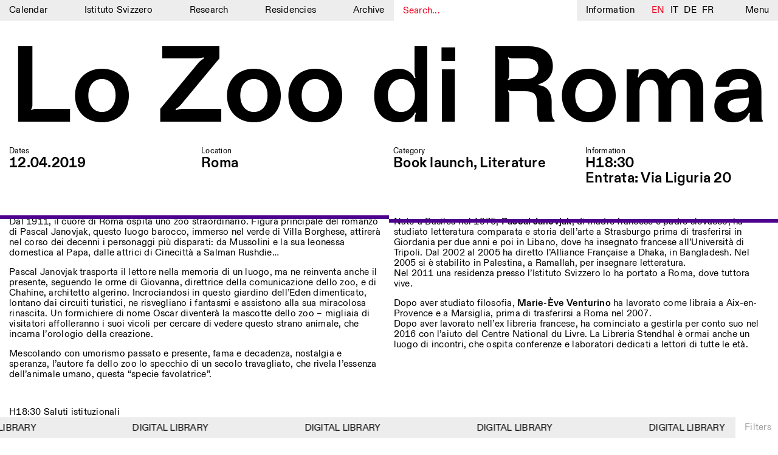

--- FILE ---
content_type: text/html; charset=UTF-8
request_url: https://www.istitutosvizzero.it/book-launch/lo-zoo-di-roma/
body_size: 10727
content:
<!DOCTYPE html>
<html dir="ltr" lang="en-US"
	prefix="og: https://ogp.me/ns#"  class="no-js" data-t="02:22" data-d="6">
<head>
	<meta charset="UTF-8">
	<meta name="viewport" content="width=device-width, initial-scale=1">
	<link rel="profile" href="http://gmpg.org/xfn/11">
		<script>(function(html){html.className = html.className.replace(/\bno-js\b/,'js')})(document.documentElement);</script>
<title>Lo Zoo di Roma, Istituto Svizzero</title>

		<!-- All in One SEO 4.2.3.1 -->
		<meta name="robots" content="max-image-preview:large" />
		<link rel="canonical" href="https://www.istitutosvizzero.it/book-launch/lo-zoo-di-roma/" />
		<meta name="generator" content="All in One SEO (AIOSEO) 4.2.3.1 " />
		<meta property="og:locale" content="en_US" />
		<meta property="og:site_name" content="Istituto Svizzero |" />
		<meta property="og:type" content="article" />
		<meta property="og:title" content="Lo Zoo di Roma, Istituto Svizzero" />
		<meta property="og:url" content="https://www.istitutosvizzero.it/book-launch/lo-zoo-di-roma/" />
		<meta property="article:published_time" content="2019-04-01T16:15:27+00:00" />
		<meta property="article:modified_time" content="2019-04-12T11:18:32+00:00" />
		<meta name="twitter:card" content="summary" />
		<meta name="twitter:title" content="Lo Zoo di Roma, Istituto Svizzero" />
		<meta name="google" content="nositelinkssearchbox" />
		<script type="application/ld+json" class="aioseo-schema">
			{"@context":"https:\/\/schema.org","@graph":[{"@type":"WebSite","@id":"https:\/\/www.istitutosvizzero.it\/#website","url":"https:\/\/www.istitutosvizzero.it\/","name":"Istituto Svizzero","inLanguage":"en-US","publisher":{"@id":"https:\/\/www.istitutosvizzero.it\/#organization"}},{"@type":"Organization","@id":"https:\/\/www.istitutosvizzero.it\/#organization","name":"Istituto Svizzero","url":"https:\/\/www.istitutosvizzero.it\/"},{"@type":"BreadcrumbList","@id":"https:\/\/www.istitutosvizzero.it\/book-launch\/lo-zoo-di-roma\/#breadcrumblist","itemListElement":[{"@type":"ListItem","@id":"https:\/\/www.istitutosvizzero.it\/#listItem","position":1,"item":{"@type":"WebPage","@id":"https:\/\/www.istitutosvizzero.it\/","name":"Home","url":"https:\/\/www.istitutosvizzero.it\/"},"nextItem":"https:\/\/www.istitutosvizzero.it\/book-launch\/#listItem"},{"@type":"ListItem","@id":"https:\/\/www.istitutosvizzero.it\/book-launch\/#listItem","position":2,"item":{"@type":"WebPage","@id":"https:\/\/www.istitutosvizzero.it\/book-launch\/","name":"Book launch","url":"https:\/\/www.istitutosvizzero.it\/book-launch\/"},"nextItem":"https:\/\/www.istitutosvizzero.it\/book-launch\/lo-zoo-di-roma\/#listItem","previousItem":"https:\/\/www.istitutosvizzero.it\/#listItem"},{"@type":"ListItem","@id":"https:\/\/www.istitutosvizzero.it\/book-launch\/lo-zoo-di-roma\/#listItem","position":3,"item":{"@type":"WebPage","@id":"https:\/\/www.istitutosvizzero.it\/book-launch\/lo-zoo-di-roma\/","name":"Lo Zoo di Roma","url":"https:\/\/www.istitutosvizzero.it\/book-launch\/lo-zoo-di-roma\/"},"previousItem":"https:\/\/www.istitutosvizzero.it\/book-launch\/#listItem"}]},{"@type":"Person","@id":"https:\/\/www.istitutosvizzero.it\/author\/istituto\/#author","url":"https:\/\/www.istitutosvizzero.it\/author\/istituto\/","name":"istituto"},{"@type":"WebPage","@id":"https:\/\/www.istitutosvizzero.it\/book-launch\/lo-zoo-di-roma\/#webpage","url":"https:\/\/www.istitutosvizzero.it\/book-launch\/lo-zoo-di-roma\/","name":"Lo Zoo di Roma, Istituto Svizzero","inLanguage":"en-US","isPartOf":{"@id":"https:\/\/www.istitutosvizzero.it\/#website"},"breadcrumb":{"@id":"https:\/\/www.istitutosvizzero.it\/book-launch\/lo-zoo-di-roma\/#breadcrumblist"},"author":"https:\/\/www.istitutosvizzero.it\/author\/istituto\/#author","creator":"https:\/\/www.istitutosvizzero.it\/author\/istituto\/#author","datePublished":"2019-04-01T16:15:27+02:00","dateModified":"2019-04-12T11:18:32+02:00"},{"@type":"Article","@id":"https:\/\/www.istitutosvizzero.it\/book-launch\/lo-zoo-di-roma\/#article","name":"Lo Zoo di Roma, Istituto Svizzero","inLanguage":"en-US","headline":"Lo Zoo di Roma","author":{"@id":"https:\/\/www.istitutosvizzero.it\/author\/istituto\/#author"},"publisher":{"@id":"https:\/\/www.istitutosvizzero.it\/#organization"},"datePublished":"2019-04-01T16:15:27+02:00","dateModified":"2019-04-12T11:18:32+02:00","articleSection":"Book launch, Literature","mainEntityOfPage":{"@id":"https:\/\/www.istitutosvizzero.it\/book-launch\/lo-zoo-di-roma\/#webpage"},"isPartOf":{"@id":"https:\/\/www.istitutosvizzero.it\/book-launch\/lo-zoo-di-roma\/#webpage"}}]}
		</script>
		<!-- All in One SEO -->

<link rel='dns-prefetch' href='//s.w.org' />
<link rel="alternate" type="application/rss+xml" title="Istituto Svizzero &raquo; Feed" href="https://www.istitutosvizzero.it/feed/" />
<link rel="alternate" type="application/rss+xml" title="Istituto Svizzero &raquo; Comments Feed" href="https://www.istitutosvizzero.it/comments/feed/" />
<style id='global-styles-inline-css' type='text/css'>
body{--wp--preset--color--black: #000000;--wp--preset--color--cyan-bluish-gray: #abb8c3;--wp--preset--color--white: #ffffff;--wp--preset--color--pale-pink: #f78da7;--wp--preset--color--vivid-red: #cf2e2e;--wp--preset--color--luminous-vivid-orange: #ff6900;--wp--preset--color--luminous-vivid-amber: #fcb900;--wp--preset--color--light-green-cyan: #7bdcb5;--wp--preset--color--vivid-green-cyan: #00d084;--wp--preset--color--pale-cyan-blue: #8ed1fc;--wp--preset--color--vivid-cyan-blue: #0693e3;--wp--preset--color--vivid-purple: #9b51e0;--wp--preset--gradient--vivid-cyan-blue-to-vivid-purple: linear-gradient(135deg,rgba(6,147,227,1) 0%,rgb(155,81,224) 100%);--wp--preset--gradient--light-green-cyan-to-vivid-green-cyan: linear-gradient(135deg,rgb(122,220,180) 0%,rgb(0,208,130) 100%);--wp--preset--gradient--luminous-vivid-amber-to-luminous-vivid-orange: linear-gradient(135deg,rgba(252,185,0,1) 0%,rgba(255,105,0,1) 100%);--wp--preset--gradient--luminous-vivid-orange-to-vivid-red: linear-gradient(135deg,rgba(255,105,0,1) 0%,rgb(207,46,46) 100%);--wp--preset--gradient--very-light-gray-to-cyan-bluish-gray: linear-gradient(135deg,rgb(238,238,238) 0%,rgb(169,184,195) 100%);--wp--preset--gradient--cool-to-warm-spectrum: linear-gradient(135deg,rgb(74,234,220) 0%,rgb(151,120,209) 20%,rgb(207,42,186) 40%,rgb(238,44,130) 60%,rgb(251,105,98) 80%,rgb(254,248,76) 100%);--wp--preset--gradient--blush-light-purple: linear-gradient(135deg,rgb(255,206,236) 0%,rgb(152,150,240) 100%);--wp--preset--gradient--blush-bordeaux: linear-gradient(135deg,rgb(254,205,165) 0%,rgb(254,45,45) 50%,rgb(107,0,62) 100%);--wp--preset--gradient--luminous-dusk: linear-gradient(135deg,rgb(255,203,112) 0%,rgb(199,81,192) 50%,rgb(65,88,208) 100%);--wp--preset--gradient--pale-ocean: linear-gradient(135deg,rgb(255,245,203) 0%,rgb(182,227,212) 50%,rgb(51,167,181) 100%);--wp--preset--gradient--electric-grass: linear-gradient(135deg,rgb(202,248,128) 0%,rgb(113,206,126) 100%);--wp--preset--gradient--midnight: linear-gradient(135deg,rgb(2,3,129) 0%,rgb(40,116,252) 100%);--wp--preset--duotone--dark-grayscale: url('#wp-duotone-dark-grayscale');--wp--preset--duotone--grayscale: url('#wp-duotone-grayscale');--wp--preset--duotone--purple-yellow: url('#wp-duotone-purple-yellow');--wp--preset--duotone--blue-red: url('#wp-duotone-blue-red');--wp--preset--duotone--midnight: url('#wp-duotone-midnight');--wp--preset--duotone--magenta-yellow: url('#wp-duotone-magenta-yellow');--wp--preset--duotone--purple-green: url('#wp-duotone-purple-green');--wp--preset--duotone--blue-orange: url('#wp-duotone-blue-orange');--wp--preset--font-size--small: 13px;--wp--preset--font-size--medium: 20px;--wp--preset--font-size--large: 36px;--wp--preset--font-size--x-large: 42px;}.has-black-color{color: var(--wp--preset--color--black) !important;}.has-cyan-bluish-gray-color{color: var(--wp--preset--color--cyan-bluish-gray) !important;}.has-white-color{color: var(--wp--preset--color--white) !important;}.has-pale-pink-color{color: var(--wp--preset--color--pale-pink) !important;}.has-vivid-red-color{color: var(--wp--preset--color--vivid-red) !important;}.has-luminous-vivid-orange-color{color: var(--wp--preset--color--luminous-vivid-orange) !important;}.has-luminous-vivid-amber-color{color: var(--wp--preset--color--luminous-vivid-amber) !important;}.has-light-green-cyan-color{color: var(--wp--preset--color--light-green-cyan) !important;}.has-vivid-green-cyan-color{color: var(--wp--preset--color--vivid-green-cyan) !important;}.has-pale-cyan-blue-color{color: var(--wp--preset--color--pale-cyan-blue) !important;}.has-vivid-cyan-blue-color{color: var(--wp--preset--color--vivid-cyan-blue) !important;}.has-vivid-purple-color{color: var(--wp--preset--color--vivid-purple) !important;}.has-black-background-color{background-color: var(--wp--preset--color--black) !important;}.has-cyan-bluish-gray-background-color{background-color: var(--wp--preset--color--cyan-bluish-gray) !important;}.has-white-background-color{background-color: var(--wp--preset--color--white) !important;}.has-pale-pink-background-color{background-color: var(--wp--preset--color--pale-pink) !important;}.has-vivid-red-background-color{background-color: var(--wp--preset--color--vivid-red) !important;}.has-luminous-vivid-orange-background-color{background-color: var(--wp--preset--color--luminous-vivid-orange) !important;}.has-luminous-vivid-amber-background-color{background-color: var(--wp--preset--color--luminous-vivid-amber) !important;}.has-light-green-cyan-background-color{background-color: var(--wp--preset--color--light-green-cyan) !important;}.has-vivid-green-cyan-background-color{background-color: var(--wp--preset--color--vivid-green-cyan) !important;}.has-pale-cyan-blue-background-color{background-color: var(--wp--preset--color--pale-cyan-blue) !important;}.has-vivid-cyan-blue-background-color{background-color: var(--wp--preset--color--vivid-cyan-blue) !important;}.has-vivid-purple-background-color{background-color: var(--wp--preset--color--vivid-purple) !important;}.has-black-border-color{border-color: var(--wp--preset--color--black) !important;}.has-cyan-bluish-gray-border-color{border-color: var(--wp--preset--color--cyan-bluish-gray) !important;}.has-white-border-color{border-color: var(--wp--preset--color--white) !important;}.has-pale-pink-border-color{border-color: var(--wp--preset--color--pale-pink) !important;}.has-vivid-red-border-color{border-color: var(--wp--preset--color--vivid-red) !important;}.has-luminous-vivid-orange-border-color{border-color: var(--wp--preset--color--luminous-vivid-orange) !important;}.has-luminous-vivid-amber-border-color{border-color: var(--wp--preset--color--luminous-vivid-amber) !important;}.has-light-green-cyan-border-color{border-color: var(--wp--preset--color--light-green-cyan) !important;}.has-vivid-green-cyan-border-color{border-color: var(--wp--preset--color--vivid-green-cyan) !important;}.has-pale-cyan-blue-border-color{border-color: var(--wp--preset--color--pale-cyan-blue) !important;}.has-vivid-cyan-blue-border-color{border-color: var(--wp--preset--color--vivid-cyan-blue) !important;}.has-vivid-purple-border-color{border-color: var(--wp--preset--color--vivid-purple) !important;}.has-vivid-cyan-blue-to-vivid-purple-gradient-background{background: var(--wp--preset--gradient--vivid-cyan-blue-to-vivid-purple) !important;}.has-light-green-cyan-to-vivid-green-cyan-gradient-background{background: var(--wp--preset--gradient--light-green-cyan-to-vivid-green-cyan) !important;}.has-luminous-vivid-amber-to-luminous-vivid-orange-gradient-background{background: var(--wp--preset--gradient--luminous-vivid-amber-to-luminous-vivid-orange) !important;}.has-luminous-vivid-orange-to-vivid-red-gradient-background{background: var(--wp--preset--gradient--luminous-vivid-orange-to-vivid-red) !important;}.has-very-light-gray-to-cyan-bluish-gray-gradient-background{background: var(--wp--preset--gradient--very-light-gray-to-cyan-bluish-gray) !important;}.has-cool-to-warm-spectrum-gradient-background{background: var(--wp--preset--gradient--cool-to-warm-spectrum) !important;}.has-blush-light-purple-gradient-background{background: var(--wp--preset--gradient--blush-light-purple) !important;}.has-blush-bordeaux-gradient-background{background: var(--wp--preset--gradient--blush-bordeaux) !important;}.has-luminous-dusk-gradient-background{background: var(--wp--preset--gradient--luminous-dusk) !important;}.has-pale-ocean-gradient-background{background: var(--wp--preset--gradient--pale-ocean) !important;}.has-electric-grass-gradient-background{background: var(--wp--preset--gradient--electric-grass) !important;}.has-midnight-gradient-background{background: var(--wp--preset--gradient--midnight) !important;}.has-small-font-size{font-size: var(--wp--preset--font-size--small) !important;}.has-medium-font-size{font-size: var(--wp--preset--font-size--medium) !important;}.has-large-font-size{font-size: var(--wp--preset--font-size--large) !important;}.has-x-large-font-size{font-size: var(--wp--preset--font-size--x-large) !important;}
</style>
<link rel='stylesheet' id='twentysixteen-style-css'  href='https://www.istitutosvizzero.it/wp-content/themes/istitutosvizzero/style.css?ver=1.24' type='text/css' media='all' />
<link rel='stylesheet' id='plyr-css-css'  href='https://www.istitutosvizzero.it/wp-content/themes/istitutosvizzero/css/plyr.css?ver=20200904' type='text/css' media='all' />
<link rel='stylesheet' id='sentimi-css-css'  href='https://www.istitutosvizzero.it/wp-content/themes/istitutosvizzero/css/sentimi.css?ver=20200904' type='text/css' media='all' />
<!--[if lt IE 10]>
<link rel='stylesheet' id='twentysixteen-ie-css'  href='https://www.istitutosvizzero.it/wp-content/themes/istitutosvizzero/css/ie.css?ver=20160816' type='text/css' media='all' />
<![endif]-->
<!--[if lt IE 9]>
<link rel='stylesheet' id='twentysixteen-ie8-css'  href='https://www.istitutosvizzero.it/wp-content/themes/istitutosvizzero/css/ie8.css?ver=20160816' type='text/css' media='all' />
<![endif]-->
<!--[if lt IE 8]>
<link rel='stylesheet' id='twentysixteen-ie7-css'  href='https://www.istitutosvizzero.it/wp-content/themes/istitutosvizzero/css/ie7.css?ver=20160816' type='text/css' media='all' />
<![endif]-->
<!--[if lt IE 9]>
<script type='text/javascript' src='https://www.istitutosvizzero.it/wp-content/themes/istitutosvizzero/js/html5.js?ver=3.7.3' id='twentysixteen-html5-js'></script>
<![endif]-->
<script type='text/javascript' src='https://www.istitutosvizzero.it/wp-includes/js/jquery/jquery.min.js?ver=3.6.0' id='jquery-core-js'></script>
<script type='text/javascript' src='https://www.istitutosvizzero.it/wp-includes/js/jquery/jquery-migrate.min.js?ver=3.3.2' id='jquery-migrate-js'></script>
<link rel="https://api.w.org/" href="https://www.istitutosvizzero.it/wp-json/" /><link rel="alternate" type="application/json" href="https://www.istitutosvizzero.it/wp-json/wp/v2/posts/5776" /><link rel="EditURI" type="application/rsd+xml" title="RSD" href="https://www.istitutosvizzero.it/xmlrpc.php?rsd" />
<link rel="wlwmanifest" type="application/wlwmanifest+xml" href="https://www.istitutosvizzero.it/wp-includes/wlwmanifest.xml" /> 
<meta name="generator" content="WordPress 6.0.1" />
<link rel='shortlink' href='https://www.istitutosvizzero.it/?p=5776' />
<link rel="alternate" type="application/json+oembed" href="https://www.istitutosvizzero.it/wp-json/oembed/1.0/embed?url=https%3A%2F%2Fwww.istitutosvizzero.it%2Fbook-launch%2Flo-zoo-di-roma%2F" />
<link rel="alternate" type="text/xml+oembed" href="https://www.istitutosvizzero.it/wp-json/oembed/1.0/embed?url=https%3A%2F%2Fwww.istitutosvizzero.it%2Fbook-launch%2Flo-zoo-di-roma%2F&#038;format=xml" />
<style type="text/css">
.qtranxs_flag_en {background-image: url(https://www.istitutosvizzero.it/wp-content/plugins/qtranslate-x/flags/gb.png); background-repeat: no-repeat;}
.qtranxs_flag_it {background-image: url(https://www.istitutosvizzero.it/wp-content/plugins/qtranslate-x/flags/it.png); background-repeat: no-repeat;}
.qtranxs_flag_de {background-image: url(https://www.istitutosvizzero.it/wp-content/plugins/qtranslate-x/flags/de.png); background-repeat: no-repeat;}
.qtranxs_flag_fr {background-image: url(https://www.istitutosvizzero.it/wp-content/plugins/qtranslate-x/flags/fr.png); background-repeat: no-repeat;}
</style>
<link hreflang="en" href="https://www.istitutosvizzero.it/en/book-launch/lo-zoo-di-roma/" rel="alternate" />
<link hreflang="it" href="https://www.istitutosvizzero.it/it/book-launch/lo-zoo-di-roma/" rel="alternate" />
<link hreflang="de" href="https://www.istitutosvizzero.it/de/book-launch/lo-zoo-di-roma/" rel="alternate" />
<link hreflang="fr" href="https://www.istitutosvizzero.it/fr/book-launch/lo-zoo-di-roma/" rel="alternate" />
<link hreflang="x-default" href="https://www.istitutosvizzero.it/book-launch/lo-zoo-di-roma/" rel="alternate" />
<meta name="generator" content="qTranslate-X 3.4.6.8" />
<script type="text/javascript">var ajaxurl = "https://www.istitutosvizzero.it/wp-admin/admin-ajax.php";</script>	<link rel="apple-touch-icon" sizes="57x57" href="/apple-icon-57x57.png">
	<link rel="apple-touch-icon" sizes="60x60" href="/apple-icon-60x60.png">
	<link rel="apple-touch-icon" sizes="72x72" href="/apple-icon-72x72.png">
	<link rel="apple-touch-icon" sizes="76x76" href="/apple-icon-76x76.png">
	<link rel="apple-touch-icon" sizes="114x114" href="/apple-icon-114x114.png">
	<link rel="apple-touch-icon" sizes="120x120" href="/apple-icon-120x120.png">
	<link rel="apple-touch-icon" sizes="144x144" href="/apple-icon-144x144.png">
	<link rel="apple-touch-icon" sizes="152x152" href="/apple-icon-152x152.png">
	<link rel="apple-touch-icon" sizes="180x180" href="/apple-icon-180x180.png">
	<link rel="icon" type="image/png" sizes="192x192"  href="/android-icon-192x192.png">
	<link rel="icon" type="image/png" sizes="32x32" href="/favicon-32x32.png">
	<link rel="icon" type="image/png" sizes="96x96" href="/favicon-96x96.png">
	<link rel="icon" type="image/png" sizes="16x16" href="/favicon-16x16.png">
	<link rel="manifest" href="/manifest.json">
	<meta name="msapplication-TileColor" content="#ffffff">
	<meta name="msapplication-TileImage" content="/ms-icon-144x144.png">
	<meta name="theme-color" content="#ffffff">
	<script src="https://code.jquery.com/jquery-3.4.1.min.js"></script>
	<script src="https://code.jquery.com/ui/1.12.1/jquery-ui.js"></script>
	<link rel="stylesheet" href="//code.jquery.com/ui/1.12.1/themes/base/jquery-ui.css">
	<script src="https://www.istitutosvizzero.it/wp-content/themes/istitutosvizzero/js/touch.js"></script>
	<script src="https://www.istitutosvizzero.it/wp-content/themes/istitutosvizzero/js/text-scaler.js?ver=1"></script>
	<script src="https://www.istitutosvizzero.it/wp-content/themes/istitutosvizzero/js/slick.js"></script>
	<script src="https://www.istitutosvizzero.it/wp-content/themes/istitutosvizzero/js/marquee.js"></script>
	<link rel="stylesheet" href="https://www.istitutosvizzero.it/wp-content/themes/istitutosvizzero/css/slick.css" type="text/css" media="all">
	<script async src="https://www.googletagmanager.com/gtag/js?id=UA-118899314-1"></script>
	<script>
	  window.dataLayer = window.dataLayer || [];
	  function gtag(){dataLayer.push(arguments);}
	  gtag('js', new Date());

	  gtag('config', 'UA-118899314-1');
	</script>
	  <style>.aprtura.chiusura {
    color: red;
}
</style>
	  </head>
			<body class="post-template-default single single-post postid-5776 single-format-standard group-blog no-sidebar">
<div id="page" class="site Roma">
	<div class="site-inner">
		<header id="masthead" class="site-header" role="banner">
			<div id="menu" class="nomobile">
				<div class="menu-mainmenu-container"><ul id="menu-mainmenu" class="menu"><li id="menu-item-64" class="menu-item menu-item-type-custom menu-item-object-custom menu-item-64"><a href="https://www.istitutosvizzero.it/?nocampaign=true">Calendar</a></li>
<li id="menu-item-27" class="menu-item menu-item-type-post_type menu-item-object-page menu-item-27"><a href="https://www.istitutosvizzero.it/istituto-svizzero/">Istituto Svizzero</a></li>
<li id="menu-item-3825" class="menu-item menu-item-type-post_type menu-item-object-page menu-item-3825"><a href="https://www.istitutosvizzero.it/ricerca/">Research</a></li>
<li id="menu-item-25" class="menu-item menu-item-type-post_type menu-item-object-page menu-item-25"><a href="https://www.istitutosvizzero.it/residenze/">Residencies</a></li>
<li id="menu-item-13455" class="menu-item menu-item-type-post_type menu-item-object-page menu-item-13455"><a href="https://www.istitutosvizzero.it/archivio/">Archive</a></li>
</ul></div>				<div id="search"><input type="text" placeholder="Search..."></div>
				<div class="informazioni">Information</div>
				<div id="language">
					
<ul class="language-chooser language-chooser-text qtranxs_language_chooser" id="qtranslate-chooser">
<li class="lang-en active"><a href="https://www.istitutosvizzero.it/en/book-launch/lo-zoo-di-roma/" hreflang="en" title="EN (en)" class="qtranxs_text qtranxs_text_en"><span>EN</span></a></li>
<li class="lang-it"><a href="https://www.istitutosvizzero.it/it/book-launch/lo-zoo-di-roma/" hreflang="it" title="IT (it)" class="qtranxs_text qtranxs_text_it"><span>IT</span></a></li>
<li class="lang-de"><a href="https://www.istitutosvizzero.it/de/book-launch/lo-zoo-di-roma/" hreflang="de" title="DE (de)" class="qtranxs_text qtranxs_text_de"><span>DE</span></a></li>
<li class="lang-fr"><a href="https://www.istitutosvizzero.it/fr/book-launch/lo-zoo-di-roma/" hreflang="fr" title="FR (fr)" class="qtranxs_text qtranxs_text_fr"><span>FR</span></a></li>
</ul><div class="qtranxs_widget_end"></div>
				</div>
				<div class="menu-s">Menu</div>
			</div>
			<div class="mob menu-mob">
				<div class="inenr-m-m">
					<div class="s-m cercamob">
<svg version="1.1" id="Livello_1" xmlns="http://www.w3.org/2000/svg" xmlns:xlink="http://www.w3.org/1999/xlink" x="0px" y="0px"
	 width="10.542px" height="12.167px" viewBox="0 0 10.542 12.167" enable-background="new 0 0 10.542 12.167" xml:space="preserve">
<path fill="none" stroke="#010202" d="M4.693,8.891c2.312,0,4.193-1.883,4.193-4.195S7.005,0.5,4.693,0.5
	C2.381,0.5,0.5,2.383,0.5,4.695S2.381,8.891,4.693,8.891z"/>
<line fill="none" stroke="#010202" stroke-width="1.75" x1="9.65" y1="11.445" x2="7.031" y2="8.312"/>
</svg>
</div>
					<div class="s-m informazioni">Info</div>
					<div class="s-m"><a href="https://www.istitutosvizzero.it">Calendar</a></div>
					<div class="filtro-menu"><div class="inner-filtro-menu">Filters</div></div>
					<div class="menu-s"><div class="inner-m-s">
					<div class="burger burger1"></div>
					<div class="burger burger2"></div>
					<div class="burger burger3"></div>
					</div></div>
				</div>
			</div>
		</header>
		<div id="secondary-menu">
			<div id="left-s-m">
				<div id="inner-left-s-m">
					<div class="header-o"><div class="o-t">Menu</div><div class="close">Close</div><div class="clear"></div></div>
					<div id="mobile-lingua"><div class="label-lingua">Lingua</div><div class="mobile-lingue">
<ul class="language-chooser language-chooser-text qtranxs_language_chooser" id="qtranslate-chooser">
<li class="lang-en active"><a href="https://www.istitutosvizzero.it/en/book-launch/lo-zoo-di-roma/" hreflang="en" title="EN (en)" class="qtranxs_text qtranxs_text_en"><span>EN</span></a></li>
<li class="lang-it"><a href="https://www.istitutosvizzero.it/it/book-launch/lo-zoo-di-roma/" hreflang="it" title="IT (it)" class="qtranxs_text qtranxs_text_it"><span>IT</span></a></li>
<li class="lang-de"><a href="https://www.istitutosvizzero.it/de/book-launch/lo-zoo-di-roma/" hreflang="de" title="DE (de)" class="qtranxs_text qtranxs_text_de"><span>DE</span></a></li>
<li class="lang-fr"><a href="https://www.istitutosvizzero.it/fr/book-launch/lo-zoo-di-roma/" hreflang="fr" title="FR (fr)" class="qtranxs_text qtranxs_text_fr"><span>FR</span></a></li>
</ul><div class="qtranxs_widget_end"></div>
</div><div class="clear"></div></div>
					<div class="menu-mainmenu-container"><ul id="menu-mainmenu-1" class="menu"><li class="menu-item menu-item-type-custom menu-item-object-custom menu-item-64"><a href="https://www.istitutosvizzero.it/?nocampaign=true">Calendar</a></li>
<li class="menu-item menu-item-type-post_type menu-item-object-page menu-item-27"><a href="https://www.istitutosvizzero.it/istituto-svizzero/">Istituto Svizzero</a></li>
<li class="menu-item menu-item-type-post_type menu-item-object-page menu-item-3825"><a href="https://www.istitutosvizzero.it/ricerca/">Research</a></li>
<li class="menu-item menu-item-type-post_type menu-item-object-page menu-item-25"><a href="https://www.istitutosvizzero.it/residenze/">Residencies</a></li>
<li class="menu-item menu-item-type-post_type menu-item-object-page menu-item-13455"><a href="https://www.istitutosvizzero.it/archivio/">Archive</a></li>
</ul></div>					<div class="menu-secondmenu-container"><ul id="menu-secondmenu" class="menu"><li id="menu-item-28501" class="menu-item menu-item-type-post_type menu-item-object-page menu-item-28501"><a href="https://www.istitutosvizzero.it/blog/">Blog</a></li>
<li id="menu-item-31" class="menu-item menu-item-type-post_type menu-item-object-page menu-item-31"><a href="https://www.istitutosvizzero.it/organizzazione/">Organisation</a></li>
<li id="menu-item-108" class="menu-item menu-item-type-post_type menu-item-object-page menu-item-108"><a href="https://www.istitutosvizzero.it/biblioteca/">Library</a></li>
<li id="menu-item-35705" class="menu-item menu-item-type-post_type menu-item-object-page menu-item-35705"><a href="https://www.istitutosvizzero.it/jobs/">Jobs</a></li>
<li id="menu-item-595" class="menu-item menu-item-type-post_type menu-item-object-page menu-item-595"><a href="https://www.istitutosvizzero.it/altre-attivita/">Other Activities</a></li>
</ul></div>					<div class="newsletter-s-m">
						<p>NEWSLETTER<br />
Signup to our newsletter to receive updates about our events</p>
						<div class="set-email">
							
							<form class="js-cm-form" id="subForm" action="https://www.createsend.com/t/subscribeerror?description=" method="post" data-id="5B5E7037DA78A748374AD499497E309E80967FC3D016B3147F46BC6D5158F636558ED6CFAD8717E540764D427B90F5A3495639F665B57F36C5609A7D3E0A1877"><div><div><input autocomplete="Email" placeholder="Email" aria-label="Email" class="js-cm-email-input qa-input-email" id="fieldEmail" maxlength="200" name="cm-ukqjhh-ukqjhh" required="" type="email"></div></div><input type="submit" class="confirm" value="Confirm" /></form><script type="text/javascript" src="https://js.createsend1.com/javascript/copypastesubscribeformlogic.js"></script>
							
							<!-- <form action="https://qwentes.createsend.com/t/r/s/ukqjhh/" method="post" id="subForm">
								<div>
							        <input id="fieldEmail" placeholder="Email" class="js-cm-email-input" name="cm-ukqjhh-ukqjhh" type="email" required />
									<input type="submit" class="confirm" value="Confirm" />
								</div>
							</form>
								<script type="text/javascript">
								    jQuery(function ($) {
								        $('#subForm').submit(function (e) {
								            e.preventDefault();
								            $.getJSON(
								            this.action + "?callback=?",
								            $(this).serialize(),
								            function (data) {
																console.log(data);
								                if (data.Status === 400) {
								                  //  alert("Error: " + data.Message);
								                } else { // 200
								                  //  alert("Success: " + data.Message);
								                }
								            });
								        });
								    });
								</script> -->
						</div>
					</div>
					<div class="socials-s-m"><a target="_blank" href="https://www.facebook.com/IstitutoSvizzero/">Facebook</a><a target="_blank" href="https://www.instagram.com/istitutosvizzero/">Instagram</a><a target="_blank" href="https://www.linkedin.com/company/istituto-svizzero-di-roma/">Linkedin</a><a target="_blank" href="https://vimeo.com/user8686576">Vimeo</a><a class="privacy-policy" href="https://www.istitutosvizzero.it/privacy-policy/">Privacy Policy</a></div>
				</div>
			</div>
			<div id="right-s-m">
				<div id="inner-r-s-m">
					<div class="header-o"><div class="o-t">What are you looking for?</div><div class="close">Close</div><div class="clear"></div></div>
					<input class="search-full" type="text" placeholder="Search here...">
					<div class="search-input-c">
					
					</div>
				</div>
			</div>
		</div>
		<div id="content" class="site-content">
		<div class="linee Roma">	
			<div class="line1"></div>
			<div class="line2"></div>
		</div>
		<div class="overlay" id="informations">
			<div class="overlay-inner">
				<div class="header-o"><div class="o-t">Information</div><div class="close">Close</div><div class="clear"></div></div>
				<div class="ovrlay-container">
																										<div class="block-testo">
									<div class="sx-testo"></div>
									<div class="dx-testo">
																				</div>
									<div class="clear"></div>
								</div>
																												<div class="block-testo">
									<div class="sx-testo"><p>ISTITUTO SVIZZERO<br />
ROME</p>
</div>
									<div class="dx-testo">
																				<p>Villa Maraini<br />
Via Ludovisi 48<br />
00187 Roma<br />
+39 06 420 421<br />
<a href="mailto:roma@istitutosvizzero.it">roma@istitutosvizzero.it</a></p>
<p class="p1"><span class="s1">By public transportation: Istituto Svizzero is located near the metro A stop Barberini</span></p>
</div>
									<div class="clear"></div>
								</div>
																												<div class="block-testo">
									<div class="sx-testo"><p>FRONT DESK HOURS:<br />
MON-FRI</p>
</div>
									<div class="dx-testo">
																				<p>&nbsp;</p>
<p>09:00AM–01:30PM, 02:30PM–06:00PM</p>
</div>
									<div class="clear"></div>
								</div>
																												<div class="block-testo">
									<div class="sx-testo"><p>EXHIBITION HOURS:</p>
</div>
									<div class="dx-testo">
																				<p><em>how we always survived<br />
</em>Wednesday/Friday: 14:30-18:30<br />
Thursday: 14:30-20:00<br />
Saturday/Sunday: 11:00-18:30<em><br />
</em></p>
</div>
									<div class="clear"></div>
								</div>
																												<div class="block-testo">
									<div class="sx-testo"><p>GUIDED TOURS:</p>
<p>&nbsp;</p>
</div>
									<div class="dx-testo">
																				<p>By appointment only (Italian, English)<br />
Cost: 10€ per person<br />
For bookings: <a href="mailto:visite@istitutosvizzero.it">visite@istitutosvizzero.it</a></p>
</div>
									<div class="clear"></div>
								</div>
																												<div class="block-testo">
									<div class="sx-testo"></div>
									<div class="dx-testo">
																				</div>
									<div class="clear"></div>
								</div>
																												<div class="block-testo">
									<div class="sx-testo"></div>
									<div class="dx-testo">
																				</div>
									<div class="clear"></div>
								</div>
																												<div class="map"><iframe src="https://www.google.com/maps/embed?pb=!1m18!1m12!1m3!1d2969.3728365176407!2d12.485422715474453!3d41.90634317921981!2m3!1f0!2f0!3f0!3m2!1i1024!2i768!4f13.1!3m3!1m2!1s0x132f61aa6e43dc4f%3A0x7c007fcf982bbea1!2sIstituto+Svizzero+di+Roma!5e0!3m2!1sen!2sit!4v1499700609567" frameborder="0" style="border:0" allowfullscreen></iframe></div>
																												<div class="block-testo">
									<div class="sx-testo"><p>ISTITUTO SVIZZERO<br />
MILAN</p>
</div>
									<div class="dx-testo">
																				<p>Sede di Milano<br />
Via Vecchio Politecnico 3<br />
20121 Milan<br />
+39 02 76 01 61 18<br />
<a href="mailto:milano@istitutosvizzero.it">milano@istitutosvizzero.it</a></p>
</div>
									<div class="clear"></div>
								</div>
																												<div class="block-testo">
									<div class="sx-testo"></div>
									<div class="dx-testo">
																				<p><em> </em></p>
</div>
									<div class="clear"></div>
								</div>
																												<div class="map"><iframe src="https://www.google.com/maps/embed?pb=!1m18!1m12!1m3!1d2797.872881287346!2d9.194393015588314!3d45.472364579101!2m3!1f0!2f0!3f0!3m2!1i1024!2i768!4f13.1!3m3!1m2!1s0x4786c6b73b11fc01%3A0x25fc3265c27a67b0!2sIstituto+Svizzero+di+Roma!5e0!3m2!1sen!2sit!4v1499700635759"  frameborder="0" style="border:0" allowfullscreen></iframe></div>
																							<!--  -->
					<div class="designed"><a target="_blank" href="http://dallasdallas.xyz/">Designed by Dallas</a></div>
				</div>
			</div>
		</div>
		
		<div class="overlay" id="filtri">
			<div class="overlay-inner">
				<div class="header-o"><div class="o-t">Filters</div><div class="close">Close</div><div class="clear"></div></div>
				<div class="ovrlay-container">
					<div class="single-b-f areaapp">
						<div class="header-filtri"><div class="left-block-f">Area</div><div class="right-block-f">Reset</div></div>
						<div class="filtr">
							<div class="filtro">Art</div>
							<div class="filtro">Residencies</div>
							<div class="filtro">Science</div>
						</div>
					</div>
					<div class="single-b-f luogo">
						<div class="header-filtri"><div class="left-block-f">Location</div><div class="right-block-f">Reset</div></div>
						<div class="filtr">
							<div class="filtro">Rome</div>
							<div class="filtro">All</div>
							<div class="filtro">Milan</div>
						</div>
					</div>
					<div class="single-b-f cat">
						<div class="header-filtri"><div class="left-block-f">Category</div><div class="right-block-f">Reset</div></div>
						<div class="filtr">
														<div class="filtro full">All Categories</div>
															<div data-id="1" data-cat="625" class="filtro">Anthropology</div>
															<div data-id="0" data-cat="26" class="filtro">Archaeology</div>
															<div data-id="1" data-cat="23" class="filtro">Architecture</div>
															<div data-id="0" data-cat="31" class="filtro">Art</div>
															<div data-id="1" data-cat="616" class="filtro">Astrophysics</div>
															<div data-id="0" data-cat="1" class="filtro">Book launch</div>
															<div data-id="1" data-cat="718" class="filtro" style="display:none;">Book presentation</div>
															<div data-id="0" data-cat="578" class="filtro" style="display:none;">Books</div>
															<div data-id="1" data-cat="75" class="filtro" style="display:none;">Bookshop</div>
															<div data-id="0" data-cat="4" class="filtro" style="display:none;">Lecture series</div>
															<div data-id="1" data-cat="14" class="filtro" style="display:none;">Cinema</div>
															<div data-id="0" data-cat="7" class="filtro" style="display:none;">Concert</div>
															<div data-id="1" data-cat="6" class="filtro" style="display:none;">Conference</div>
															<div data-id="0" data-cat="726" class="filtro" style="display:none;">Conversazione</div>
															<div data-id="1" data-cat="639" class="filtro" style="display:none;">Critical Theory</div>
															<div data-id="0" data-cat="30" class="filtro" style="display:none;">Dance</div>
															<div data-id="1" data-cat="28" class="filtro" style="display:none;">Design</div>
															<div data-id="0" data-cat="521" class="filtro" style="display:none;">Digital Humanities</div>
															<div data-id="1" data-cat="730" class="filtro" style="display:none;">Dispute</div>
															<div data-id="0" data-cat="8" class="filtro" style="display:none;">Event</div>
															<div data-id="1" data-cat="34" class="filtro" style="display:none;">Fair</div>
															<div data-id="0" data-cat="131" class="filtro" style="display:none;">Fashion</div>
															<div data-id="1" data-cat="130" class="filtro" style="display:none;">Film</div>
															<div data-id="0" data-cat="25" class="filtro" style="display:none;">Philosophy</div>
															<div data-id="1" data-cat="722" class="filtro" style="display:none;">Graphic design</div>
															<div data-id="0" data-cat="11" class="filtro" style="display:none;">Installation</div>
															<div data-id="1" data-cat="723" class="filtro" style="display:none;">Keynote</div>
															<div data-id="0" data-cat="27" class="filtro" style="display:none;">Literature</div>
															<div data-id="1" data-cat="630" class="filtro" style="display:none;">Migration Studies</div>
															<div data-id="0" data-cat="19" class="filtro" style="display:none;">Exhibition</div>
															<div data-id="1" data-cat="5" class="filtro" style="display:none;">Group exhibition</div>
															<div data-id="0" data-cat="10" class="filtro" style="display:none;">Solo exhibition</div>
															<div data-id="1" data-cat="64" class="filtro" style="display:none;">Music</div>
															<div data-id="0" data-cat="725" class="filtro" style="display:none;">Open Studio</div>
															<div data-id="1" data-cat="728" class="filtro" style="display:none;">Panel discussion</div>
															<div data-id="0" data-cat="12" class="filtro" style="display:none;">Performance</div>
															<div data-id="1" data-cat="384" class="filtro" style="display:none;">Performing arts</div>
															<div data-id="0" data-cat="603" class="filtro" style="display:none;">Philology</div>
															<div data-id="1" data-cat="46" class="filtro" style="display:none;">Photography</div>
															<div data-id="0" data-cat="116" class="filtro" style="display:none;">Poetry</div>
															<div data-id="1" data-cat="194" class="filtro" style="display:none;">Politics</div>
															<div data-id="0" data-cat="33" class="filtro" style="display:none;">Presentation</div>
															<div data-id="1" data-cat="21" class="filtro" style="display:none;">Screening</div>
															<div data-id="0" data-cat="724" class="filtro" style="display:none;">Publishing</div>
															<div data-id="1" data-cat="367" class="filtro" style="display:none;">Reading</div>
															<div data-id="0" data-cat="15" class="filtro" style="display:none;">Residencies</div>
															<div data-id="1" data-cat="22" class="filtro" style="display:none;">Roundtable</div>
															<div data-id="0" data-cat="32" class="filtro" style="display:none;">Science</div>
															<div data-id="1" data-cat="717" class="filtro" style="display:none;">Screening</div>
															<div data-id="0" data-cat="20" class="filtro" style="display:none;">Symposium</div>
															<div data-id="1" data-cat="629" class="filtro" style="display:none;">Social Anthropology</div>
															<div data-id="0" data-cat="191" class="filtro" style="display:none;">Sound</div>
															<div data-id="1" data-cat="24" class="filtro" style="display:none;">History</div>
															<div data-id="0" data-cat="719" class="filtro" style="display:none;">Storia dell'arte</div>
															<div data-id="1" data-cat="18" class="filtro" style="display:none;">Summer Schools</div>
															<div data-id="0" data-cat="13" class="filtro" style="display:none;">Talk</div>
															<div data-id="1" data-cat="720" class="filtro" style="display:none;">Tasting session</div>
															<div data-id="0" data-cat="729" class="filtro" style="display:none;">Tasting session</div>
															<div data-id="1" data-cat="29" class="filtro" style="display:none;">Theatre</div>
															<div data-id="0" data-cat="210" class="filtro" style="display:none;">Video</div>
															<div data-id="1" data-cat="17" class="filtro" style="display:none;">Workshop</div>
														<div class="filtro full showall">More Options...</div>
						</div>
					</div>
					<div id="slider-bar">
						<p>Length (days)</p>
						<span class="num">1</span><div id="slider"></div><span class="num">365</span>
					</div>
					<div class="num-slide">> 1</div>
					
				</div>
			</div>
			<div class="filter-all">
				<div class="reset-all">Reset All</div>
				<div class="conferma">Confirm</div>
				<div class="clear"></div>
			</div>
		</div>
		<div id="primary" class="content-area">
	<main id="main" class="site-main" role="main">
		<div class="articolo">
	<div class="block-little mob">
		<div class="date-mob">12.04.2019</div>
	</div>
	<h2 class="title"><a href="https://www.istitutosvizzero.it/book-launch/lo-zoo-di-roma/" class="event-link">Lo Zoo di Roma</a></h2>
	<div class="block-little mob">
		<div class="text">Book launch, Literature, Roma</div>
		<div class="text"><p>H18:30<br />
Entrata: Via Liguria 20</p>
</div>
	</div>
	<div class="testo-big mob">
		<h2>biografia</h2><h2>Programma</h2>	</div>
			<div class="block-little nomobile">
			<div class="label">Dates</div>
			<div class="start-date text">12.04.2019</div>					</div>
				<div class="block-little nomobile">
			<div class="label">Location</div>
			<div class="location text">Roma</div>
		</div>
		<div class="block-little nomobile">
		<div class="label">Category</div>
		<div class="location text">Book launch, Literature</div>
	</div>
			<div class="block-little nomobile infb-s">
			<div class="label">Information</div>
			<div class="location text"><p>H18:30<br />
Entrata: Via Liguria 20</p>
</div>
		</div>
		<div class="clear"></div>
</div>
<div class="text-container">
	
	
											<div class="left-column"><div class='nomeca' data-nome=''><p>Dal 1911, il cuore di Roma ospita uno zoo straordinario. Figura principale del romanzo di Pascal Janovjak, questo luogo barocco, immerso nel verde di Villa Borghese, attirerà nel corso dei decenni i personaggi più disparati: da Mussolini e la sua leonessa domestica al Papa, dalle attrici di Cinecittà a Salman Rushdie&#8230;</p>
<p>Pascal Janovjak trasporta il lettore nella memoria di un luogo, ma ne reinventa anche il presente, seguendo le orme di Giovanna, direttrice della comunicazione dello zoo, e di Chahine, architetto algerino. Incrociandosi in questo giardino dell&#8217;Eden dimenticato, lontano dai circuiti turistici, ne risvegliano i fantasmi e assistono alla sua miracolosa rinascita. Un formichiere di nome Oscar diventerà la mascotte dello zoo &#8211; migliaia di visitatori affolleranno i suoi vicoli per cercare di vedere questo strano animale, che incarna l&#8217;orologio della creazione.</p>
<p>Mescolando con umorismo passato e presente, fama e decadenza, nostalgia e speranza, l&#8217;autore fa dello zoo lo specchio di un secolo travagliato, che rivela l&#8217;essenza dell&#8217;animale umano, questa &#8220;specie favolatrice&#8221;.</p>
</div><div class='nomeca' data-nome='Programma'><p>H18:30 Saluti istituzionali</p>
<p>H18:45 Presentazione del libro in presenza dell&#8217;autore e di Marie-Ève Venturino.</p>
<p>Lettura in italiano e francese con proiezioni di immagini.</p>
<p>In collaborazione con la libreria francese <a href="http://www.libreriastendhal.com/" target="_blank" rel="noopener">Stendhal</a>.</p>
<p>&nbsp;</p>
<p>&nbsp;</p>
</div></div>
	<div class="right-column"><div class='nomeca' data-nome='biografia'><p>Nato a Basilea nel 1975, <strong>Pascal Janovjak</strong>, di madre francese e padre slovacco, ha studiato letteratura comparata e storia dell&#8217;arte a Strasburgo prima di trasferirsi in Giordania per due anni e poi in Libano, dove ha insegnato francese all&#8217;Università di Tripoli. Dal 2002 al 2005 ha diretto l&#8217;Alliance Française a Dhaka, in Bangladesh. Nel 2005 si è stabilito in Palestina, a Ramallah, per insegnare letteratura.<br />
Nel 2011 una residenza presso l&#8217;Istituto Svizzero lo ha portato a Roma, dove tuttora vive.</p>
<div dir="ltr">Dopo aver studiato filosofia, <strong>Marie-Ève Venturino</strong> ha lavorato come libraia a Aix-en-Provence e a Marsiglia, prima di trasferirsi a Roma nel 2007.</div>
<div dir="ltr">Dopo aver lavorato nell&#8217;ex libreria francese, ha cominciato a gestirla per conto suo nel 2016 con l&#8217;aiuto del Centre National du Livre. La Libreria Stendhal è ormai anche un luogo di incontri, che ospita conferenze e laboratori dedicati a lettori di tutte le età.</div>
</div></div>
	</div>
<div class="gallery-container">
	<div class="controllers">
		<div class="counter"><span class="current-c">1</span>/1</div>
		<div class="chiudi-gallery">Close</div>
		<div class="clear"></div>
	</div>
	</div>	</main><!-- .site-main -->
</div><!-- .content-area -->
		</div>
	</div>
</div>
<div class="next-c">NEXT</div>
<div class="prev-c">PREV</div>
<div class="gallery-container-coll">
	<div class="controllers">
		<div class="counter"><span class="current-c">1</span>/11</div>
		<div class="chiudi-gallery">Close</div>
		<div class="clear"></div>
	</div>
	<div class="gallery">
									<div class="image-in-gallery" data-lazy="https://www.istitutosvizzero.it/wp-content/uploads/2025/09/2_MC_wta-7-copia.jpg" style="background-image:url(https://www.istitutosvizzero.it/wp-content/uploads/2025/09/2_MC_wta-7-copia.jpg); background-repeat:no-repeat; background-position:center center; background-size:contain;">
					<img data-src="">
					<div class="caption-g"><p style="font-weight: 400;">Photo series documenting Swiss innovation in architecture, engineering, and materials for sustainable environments. Building: Construction of Tor Alva, the world’s tallest 3D-printed building in the Alpine village of Mulegns, Switzerland. Designed by Benjamin Dillenburger and Michael Hansmeyer (ETH Zürich). ©<strong> </strong>CheWei Lin</p>
</div>
				</div>
							<div class="image-in-gallery" data-lazy="https://www.istitutosvizzero.it/wp-content/uploads/2025/09/1_RC_wtu-9-copia.jpg" style="background-repeat:no-repeat; background-position:center center; background-size:contain;">
					<img data-src="">
					<div class="caption-g"><p style="font-weight: 400;">Photo series documenting Swiss innovation in architecture, engineering, and materials for sustainable environments. Building: View from Tor Alva, the world’s tallest 3D-printed building in the Alpine village of Mulegns, Switzerland. Designed by Benjamin Dillenburger and Michael Hansmeyer (ETH Zürich). © Andrei Jipa</p>
</div>
				</div>
							<div class="image-in-gallery" data-lazy="https://www.istitutosvizzero.it/wp-content/uploads/2025/09/3_PC_2020-Bombasei-©-Poffet-8503883-WEB-copia.jpg" style="background-repeat:no-repeat; background-position:center center; background-size:contain;">
					<img data-src="">
					<div class="caption-g"><p style="font-weight: 400;">Photo series documenting Swiss innovation in architecture, engineering, and materials for sustainable environments. Image from &#8220;The Atlas of Regenerative Materials&#8221;, a project initiated by the chair of sustainable construction at ETH Zürich. Building: Bombasei straw bale housings by Atelier Schmidt GmbH. ©<strong> </strong>Damian Poffet</p>
</div>
				</div>
							<div class="image-in-gallery" data-lazy="https://www.istitutosvizzero.it/wp-content/uploads/2025/09/4_CURATOR_2020-Bombasei-©-Poffet-8503853-WEB-copia.jpg" style="background-repeat:no-repeat; background-position:center center; background-size:contain;">
					<img data-src="">
					<div class="caption-g"><p style="font-weight: 400;">Photo series documenting Swiss innovation in architecture, engineering, and materials for sustainable environments. Image from &#8220;The Atlas of Regenerative Materials&#8221;, a project initiated by the chair of sustainable construction at ETH Zürich. Building: Bombasei straw bale housings by Atelier Schmidt GmbH. ©<strong> </strong>Damian Poffet</p>
</div>
				</div>
							<div class="image-in-gallery" data-lazy="https://www.istitutosvizzero.it/wp-content/uploads/2025/09/5_AS_2020-Bombasei-©-Poffet-8507455-WEB-copia.jpg" style="background-repeat:no-repeat; background-position:center center; background-size:contain;">
					<img data-src="">
					<div class="caption-g"><p style="font-weight: 400;">Photo series documenting Swiss innovation in architecture, engineering, and materials for sustainable environments. Image from &#8220;The Atlas of Regenerative Materials&#8221;, a project initiated by the chair of sustainable construction at ETH Zürich. Building: Bombasei straw bale housings by Atelier Schmidt GmbH. ©<strong> </strong>Damian Poffet</p>
</div>
				</div>
							<div class="image-in-gallery" data-lazy="https://www.istitutosvizzero.it/wp-content/uploads/2025/09/6_SS_20201030-_DSC9937-scaled.jpeg" style="background-repeat:no-repeat; background-position:center center; background-size:contain;">
					<img data-src="">
					<div class="caption-g"><p style="font-weight: 400;">Photo series documenting Swiss innovation in architecture, engineering, and materials for sustainable environments. Image from &#8220;The Atlas of Regenerative Materials&#8221;, a project initiated by the chair of sustainable construction at ETH Zürich. Building: Coopérative Soubeyran housing by atba SA architecture + énergie. © Jaromir Kreiliger</p>
</div>
				</div>
							<div class="image-in-gallery" data-lazy="https://www.istitutosvizzero.it/wp-content/uploads/2025/09/7_TorAlva_Birdviewpicture_00005a-copia.jpg" style="background-repeat:no-repeat; background-position:center center; background-size:contain;">
					<img data-src="">
					<div class="caption-g"><p style="font-weight: 400;">Photo series documenting Swiss innovation in architecture, engineering, and materials for sustainable environments. Building: Tor Alva, the world’s tallest 3D-printed building in the Alpine village of Mulegns, Switzerland. Designed by Benjamin Dillenburger and Michael Hansmeyer (ETH Zürich). © Andrei Jipa</p>
</div>
				</div>
							<div class="image-in-gallery" data-lazy="https://www.istitutosvizzero.it/wp-content/uploads/2025/09/8__wta-5-copia.jpg" style="background-repeat:no-repeat; background-position:center center; background-size:contain;">
					<img data-src="">
					<div class="caption-g"><p>Photo series documenting Swiss innovation in architecture, engineering, and materials for sustainable environments. Fabrication and Construction of Tor Alva, 3D-Concrete extrusion, ETHZ RFL. ©<b> </b>Girts Apskalns</p>
</div>
				</div>
							<div class="image-in-gallery" data-lazy="https://www.istitutosvizzero.it/wp-content/uploads/2025/09/9_wta-2-copia.jpg" style="background-repeat:no-repeat; background-position:center center; background-size:contain;">
					<img data-src="">
					<div class="caption-g"><p style="font-weight: 400;">Photo series documenting Swiss innovation in architecture, engineering, and materials for sustainable environments. Assembly of Tor Alva, the world’s tallest 3D-printed building in the Alpine village of Mulegns, Switzerland. Designed by Benjamin Dillenburger and Michael Hansmeyer (ETH Zürich). © Hansmeyer/Dillenburger</p>
</div>
				</div>
							<div class="image-in-gallery" data-lazy="https://www.istitutosvizzero.it/wp-content/uploads/2025/09/10_2020-Bombasei-©-Poffet-8503767-WEB-copia-1.jpg" style="background-repeat:no-repeat; background-position:center center; background-size:contain;">
					<img data-src="">
					<div class="caption-g"><p style="font-weight: 400;">Photo series documenting Swiss innovation in architecture, engineering, and materials for sustainable environments. Image from &#8220;The Atlas of Regenerative Materials&#8221;, a project initiated by the chair of sustainable construction at ETH Zürich. Building: Bombasei straw bale housings by Atelier Schmidt GmbH. ©<strong> </strong>Damian Poffet</p>
</div>
				</div>
							<div class="image-in-gallery" data-lazy="https://www.istitutosvizzero.it/wp-content/uploads/2025/09/11_SOUB_BALCONS-SUD_0796-copia.jpg" style="background-repeat:no-repeat; background-position:center center; background-size:contain;">
					<img data-src="">
					<div class="caption-g"><p>Photo series documenting Swiss innovation in architecture, engineering, and materials for sustainable environments. Image from &#8220;The Atlas of Regenerative Materials&#8221;, a project initiated by the chair of sustainable construction at ETH Zürich. Building: Coopérative Soubeyran housing by atba SA architecture + énergie. © Jaromir Kreiliger</p>
</div>
				</div>
						</div>
</div>
		<div class="marquee3k" data-pausable="true" data-speed="0.5">
			<div class="inner-marq">
														<span class="marq"><a href="https://istitutosvizzero.medialibrary.it/home/index.aspx">DIGITAL LIBRARY</a></span>
											<span class="marq"><a href=""></a></span>
											<span class="marq"><a href=""></a></span>
										</div>
	</div>
		<div class="marquee3k campagna" data-pausable="true" data-speed="0.5">
			<div class="inner-marq">
												<span class="marq"><a href="https://istitutosvizzero.medialibrary.it/home/index.aspx">DIGITAL LIBRARY</a></span>
									<span class="marq"><a href=""></a></span>
									<span class="marq"><a href=""></a></span>
									</div>
	</div>
	<div class="filtro-menu nomobile"><div class="inner-filtro-menu">Filters</div></div>
<script src="https://www.istitutosvizzero.it/wp-content/themes/istitutosvizzero/js/personal.js?ver=1.31"></script>
<script type='text/javascript' id='ajaxl-js-extra'>
/* <![CDATA[ */
var ajaxurl = "https:\/\/www.istitutosvizzero.it\/wp-admin\/admin-ajax.php";
/* ]]> */
</script>
<script type='text/javascript' src='https://www.istitutosvizzero.it/wp-content/themes/istitutosvizzero/js/login-register.js?ver=1.33' id='ajaxl-js'></script>
</body>
</html>
